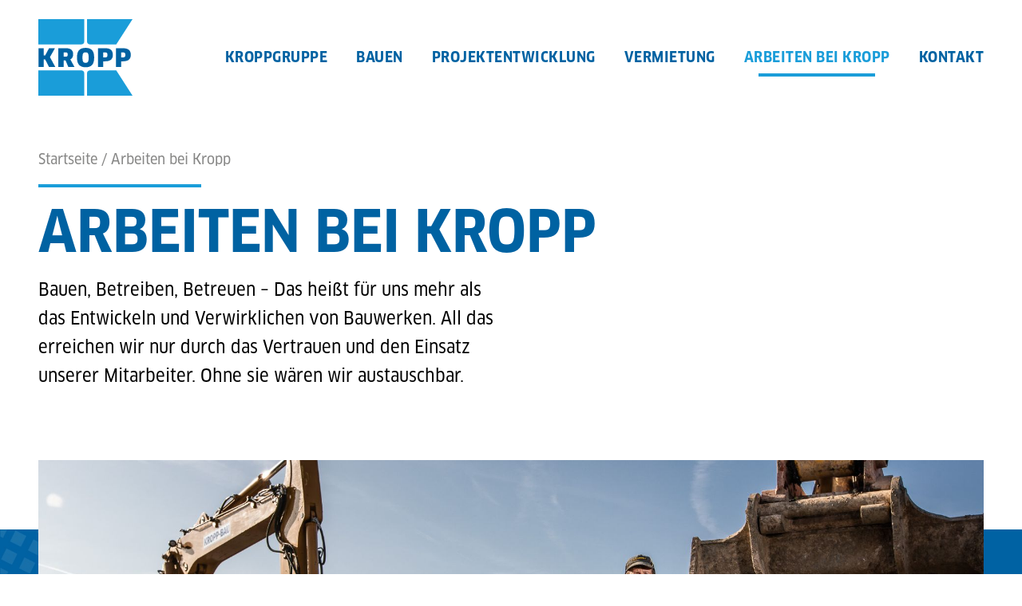

--- FILE ---
content_type: text/css
request_url: https://www.kropp-gruppe.de/wp-content/themes/kropp/style.css?ver=6.8.3
body_size: 22564
content:
/*
Theme Name: Kropp
Theme URI: https://themes.muffingroup.com/betheme
Author: Muffin group
Author URI: https://muffingroup.com
Description: Child Theme for Betheme
Template: betheme
Version: 1.6.2
*/

/* COOKIE NOTICE */

#cookie-notice p { font-family: "FFClan Narrow News"; }

.cn-button.bootstrap { background: #1A9DD9; }


/* MENÜ */

#Top_bar .container { padding: 0 2.666em !important; }

#Top_bar .menu > li > a { letter-spacing: 0.5px; margin: 0 18px; text-transform: uppercase; }

#Top_bar .menu > li.menu-last > a { margin: 0 0 0 18px; }

#Top_bar .menu > li > a span:not(.description) { padding: 0; }

#Top_bar .menu li ul { top: 75%; }


/* HEADLINES */

h2 { text-transform: uppercase; }

body.home h3 { color: #1A9DD9; font-family: "FFClan Narrow News"; }

h4 { margin-bottom: 4px; }

.h-line hr, .h-line-header hr { display: block; height: 4px; margin: 0 0 0.888em !important; }

.h-line hr { background: #0062A2; width: 102px; }

.betreiben .h-line hr { background: #868685; }

.betreuen .h-line hr { background: #AC1A2F; }

.h-line-header hr { background: #1A9DD9; width: 204px; }

.column-right .h-line hr { float: right; }


/* CONTENT */

b, strong { font-family: 'FFClan Narrow Bold'; }

#Content .content_wrapper .section { padding-left: 2.666em; padding-right: 2.666em; }

#Content .content_wrapper .section.no-padding { padding: 0; }

.column-left { padding-right: 1.333em; }

.column-right { padding-left: 1.333em; }

.wrapper-leistungen { display: inline-block; }

.wrapper-leistungen.zwei-spalten { width: 48%; }

.wrapper-leistungen.drei-spalten { width: 32%; }

.wrapper-leistungen.vier-spalten { width: 23.66%; }

.leistungen { border: 2px #0C62A2 solid; padding: 24px 0px; text-align: center; }

.leistungen p { font-family: 'FFClan Narrow Bold'; text-transform: uppercase; }

.button-leistungen { margin-top: -16px; text-align: center; }

.wrapper-leistungen.zwei-spalten.position-eins { margin-right: 1%; }

.wrapper-leistungen.zwei-spalten.position-zwei { margin-left: 1%; }

.wrapper-leistungen.drei-spalten.position-eins { margin-right: 0.8%; }

.wrapper-leistungen.drei-spalten.position-zwei { margin-left: 0.4%; margin-right: 0.4%; }

.wrapper-leistungen.drei-spalten.position-drei { margin-left: 0.8%; }

.wrapper-leistungen.vier-spalten.position-eins { margin-right: 0.8%; }

.wrapper-leistungen.vier-spalten.position-zwei, .wrapper-leistungen.vier-spalten.position-drei { margin-left: 0.4%; margin-right: 0.4%; }

.wrapper-leistungen.vier-spalten.position-vier { margin-left: 0.8%; }

a.stellenangebot { border: 2px #0C62A2 solid; color: #000; display: inline-block; font-family: 'FFClan Narrow Bold'; font-size: 0.888em; height: 160px; line-height: 1.2em; padding: 12px; position: relative; text-transform: uppercase; transition: all 0.3s ease; width: 100%; }

a.stellenangebot:hover { background: #0C62A2; color: #fff; text-decoration: none; }

.vertical-center { margin: 0; left: 50%; position: absolute; top: 50%; -ms-transform: translateX(-50%) translateY(-50%); transform: translateX(-50%) translateY(-50%); }

.kroppgruppe .mcb-wrap.divider { height: 24px !important; }

.kroppgruppe h3 { font-size: 3.111em !important; margin-bottom: 0px; }

.kroppgruppe.betreiben h3 { color: #868685; text-transform: none; }

.kroppgruppe.betreuen h3 { color: #AC1A2F; }

.accordion .question .title { box-shadow: none; color: #0062a2; font-family: 'FFClan Narrow Bold'; font-size: 20px; text-transform: uppercase; }

.accordion .question .answer { box-shadow: none; }

.accordion .question .title > .acc-icon-plus, .accordion .question .title > .acc-icon-minus { font-size: 22px; line-height: 22px; top: 18px; }


/* UNTERSEITEN */

#breadcrumbs { padding: 0 2.666em; }

#breadcrumbs a, #breadcrumbs span { color: #868685; }

body.page-template-tpl-unterseite-standard h2, body.page-template-template-portfolio h2, body.tax-portfolio-types h2 { font-size: 4em; line-height: 1.111em; }

body.page-template-tpl-unterseite-standard h3 { font-size: 2em; line-height: 1.333em; text-transform: uppercase; }

.unterseite-teaser { width: 50% !important; }


/* HEADERGALERIE */

.fagsfacf-slider-wrap { -webkit-box-shadow: 0px 4px 24px 0px rgba(0,0,0,0.2); box-shadow: 0px 4px 24px 0px rgba(0,0,0,0.2); }

.fagsfacf-gallery-slider .slick-dots { bottom: -56px; }

.fagsfacf-gallery-slider .slick-dots li, .fagsfacf-gallery-slider .slick-dots li button { height: 20px !important; width: 20px !important; }

.fagsfacf-gallery-slider .slick-dots li { margin: 0 20px !important }

.fagsfacf-gallery-slider .slick-dots li button { background: #0062A2 !important; border: none !important; }

.fagsfacf-gallery-slider .slick-dots li.slick-active button { background: #fff !important; border: 4px #0062A1 solid !important; height: 28px !important; margin-left: -4px !important; width: 28px !important; }

.button-default button:after { background: none !important; }

.fagsfacf-gallery-slide-inner img { width: 100%; }


/* BUTTONS */

.button-blue-big a, a.button-blue-standard, .button-default input[type="submit"] { background: #1A9DD9; -webkit-border-radius: 0 0 8px 0; -moz-border-radius: 0 0 8px 0; border-radius: 0 0 8px 0; -webkit-box-shadow: 0px 4px 8px 0px rgba(0,0,0,0.2); box-shadow: 0px 4px 8px 0px rgba(0,0,0,0.2); color: #fff; font-family: 'FFClan Narrow Bold'; padding: 10px 24px; transition: all 0.3s ease; }

.button-blue-big a { font-size: 24px; }

.button-blue-big a::before { content: url(/wp-content/uploads/arrow-button-white.svg); display: inline-block; height: 26px; margin-right: 12px; vertical-align: middle; width: 28px; }

.button-blue-big a:hover { background: #fff; -webkit-box-shadow: 0px 6px 10px 0px rgba(0,0,0,0.2); box-shadow: 0px 6px 10px 0px rgba(0,0,0,0.2); color: #1A9DD9; text-decoration: none; }

.button-blue-big a:hover::before { content: url(/wp-content/uploads/arrow-button-lightblue.svg); }

a.button-blue-standard::before { content: url(/wp-content/uploads/arrow-button-white.svg); display: inline-block; height: 14px; margin-right: 10px; width: 16px; }

a.button-blue-standard:hover, .button-default input[type="submit"]:hover { background: #0062A2; text-decoration: none; }

.betreuen a.button-blue-standard { background: #ac1a2f; }

.betreuen a.button-blue-standard:hover { background: #d9213c; }


/* FORUMULARE */

input[type="date"], input[type="email"], input[type="number"], input[type="password"], input[type="search"], input[type="tel"], input[type="text"], input[type="url"], select, textarea, .woocommerce .quantity input.qty, .button-default input[type="button"], .button-default input[type="reset"], .button-default input[type="submit"] { box-shadow: none; }

input[type="date"], input[type="email"], input[type="number"], input[type="password"], input[type="search"], input[type="tel"], input[type="text"], input[type="url"], select, textarea { font-size: 1em; margin-bottom: 1em !important; padding: 0.6em; }

.wpcf7 .spalte-links { padding-right: 12px; }

.wpcf7 .spalte-rechts { padding-left: 12px; }

.wpcf7-list-item { margin: 0; }

body:not(.cf7p-message) .wpcf7-not-valid-tip:after { line-height: 24px; }


/* REFERENZEN */

body.single-portfolio #Top_bar { background-color: transparent; position: absolute; top: 0px; }

body.single-portfolio #Intro .intro-inner { background: #fff; border-top-right-radius: 16px; bottom: 0; left: 0; margin-right: 48px; padding: 32px 72px 32px 48px !important; position: absolute; text-align: left; z-index: 999; }

body.single-portfolio #Intro .intro-inner h2 { color: #0062A2; font-size: 36px; line-height: 42px;  }

body.single-portfolio #Intro .intro-title { margin-bottom: 0px; }

body.single-portfolio #Top_bar.is-sticky { display: none; }

body.single-portfolio .menu_wrapper, body.single-portfolio .intro-next, body.portfolio-text-only .section-post-header { display: none; }

body.single-portfolio #intro-overlay-gradient { background: linear-gradient(-180deg, rgba(255,255,255,1) 0%, rgba(255,255,255,0) 90%); display: block; height: 25vh; position: absolute; top: 0; width: 100%; }

body.single-portfolio h3 { font-size: 2.666em; line-height: 1.2em; }

a.zurueck-link { background: url(/wp-content/uploads/button-back-referenzen.svg) no-repeat; height: 64px; position: fixed; right: 0; text-indent: -9999px; top: 0; width: 64px; z-index: 9999; }

.portfolio_group { margin: 0 -1% !important; }

.portfolio_group .portfolio-item .desc { background: transparent; padding: 0; }

h5.entry-title { padding-top: 16px; }

h5.entry-title a { color: #0062A2 !important; text-transform: uppercase; }

body.portfolio-text-only #Intro { height: 100vh; position: absolute; width: 100%; }

body.archive #Filters li.reset-inner { display: none; }

body.archive li.cat-item-21 { display: none !important; }

body:not(.home) li.portfolio-item.category-tief-und-kanalbau { border: 2px solid #0062A2; display: block; height: 160px; margin-bottom: 32px !important; padding: 0 32px; position: unset !important; text-align: center; transition: all 0.3s ease; }

body:not(.home) li.portfolio-item.category-tief-und-kanalbau:hover { background: #0062A2 !important; }

body:not(.home) li.portfolio-item.category-tief-und-kanalbau .portfolio-item-fw-bg { margin: 0; left: 50%; position: relative; top: 50%; -ms-transform: translateX(-50%) translateY(-50%); transform: translateX(-50%) translateY(-50%); }

body:not(.home) li.portfolio-item.category-tief-und-kanalbau h5.entry-title { padding: 0; }

body:not(.home) li.portfolio-item.category-tief-und-kanalbau h5.entry-title a { color: #000 !important; transition: all 0.3s ease; }

body:not(.home) li.portfolio-item.category-tief-und-kanalbau:hover h5.entry-title a { color: #fff !important; }


/* KARRIERE */

.job-post { max-width: 100% !important; padding: 0 2.666em !important; width: auto !important; }

.job-post .job-content-wrap { padding: 0 !important; }

.job-post .jobs-row .jobs-row-label span { border-bottom: none !important; font-family: "FFClan Narrow Bold"; text-transform: uppercase; }

.job-post .job-side { padding: 0 !important; }

.job-post .job-side .jobs-row { margin: 2em 0 !important; padding: 0 2em !important; }

.job-post .jobs-row .jobs-row-label { margin-bottom: 4px !important; }

.jobs-row-apply { padding: 0 2em 2em !important; }

.job-post .jobs-row { padding-right: 3em; }

.jobs-row-apply button, .jobs-row-button a.button, button.job-submit { background: #1A9DD9 !important; -webkit-border-radius: 0 0 8px 0 !important; -moz-border-radius: 0 0 8px 0 !important; border-radius: 0 0 8px 0 !important; -webkit-box-shadow: 0px 4px 8px 0px rgba(0,0,0,0.2) !important; box-shadow: 0px 4px 8px 0px rgba(0,0,0,0.2) !important; color: #fff !important; font-family: 'FFClan Narrow Bold' !important; padding: 10px 24px !important; transition: all 0.3s ease !important; width: fit-content; }

.jobs-row-apply button:hover, .jobs-row-button a.button:hover, button.job-submit:hover { background: #0062A2 !important; text-decoration: none; }

.job-preview { background-color: transparent !important; border: none !important; display: inline-block !important; margin-bottom: 24px !important; margin-right: 2.33%; width: 31% !important; }

.job-cta { display: none !important; }

.job-preview .job-content { display: block !important; padding: 0 !important; text-align: center; }

.job-preview .job-content h5 a { border: 2px #0C62A2 solid !important; color: #000; display: inline-block; font-family: 'FFClan Narrow Bold'; font-size: 0.888em; height: 160px; line-height: 1.2em; padding: 12px; position: relative; text-transform: uppercase; transition: all 0.3s ease; vertical-align: middle; width: 100%; }

.job-preview .job-content h5 a:hover { background: #0C62A2; color: #fff !important; text-decoration: none; }

.job-preview .job-content .job-additional-information { display: none !important; }

.job-content h5 a span { left: 50%; margin: 0; position: absolute; top: 50%; -ms-transform: translateX(-50%) translateY(-50%); transform: translateX(-50%) translateY(-50%); width: 90%; }

.jobs-modal-form .modal-input-text, .jobs-modal-form .modal-input-fileinput { background: #fff !important; }

.job-listing-categories .job-category.active { background: #0061a1 !important; border: 2px solid #0061a1 !important; }

.job-listing-categories .job-category { border: 2px solid #0061a1 !important; }

.job-listing-categories .job-category:hover { background: #0061a1 !important; color: #fff !important; }


/* FOOTER */

#Footer .column { margin: 0; }

#Footer .one-fifth.column { width: 20%; }

#Footer .widgets_wrapper { padding: 3.333em 2.666em; }

#Footer .widgets_wrapper .widget { margin: 0; padding: 0; }

#Footer h4 { margin-bottom: 4px; text-transform: uppercase; }

#Footer .widget_nav_menu ul { background: none; color: #1A9DD9 !important; padding: 0 0 0 20px; }

#Footer .widget_nav_menu ul li:after { border: none; }

#Footer .widget_nav_menu ul li a { padding: 0 0 2px 0; }

#Footer .widget_nav_menu a:hover, #Footer h4 a:hover { color: #1A9DD9 !important; text-decoration: none; }

#back_to_top.sticky { right: 2.666em; }

.button-default .footer_button { -webkit-border-radius: 0 0 8px 0; -moz-border-radius: 0 0 8px 0; border-radius: 0 0 8px 0; }

.button-default .footer_button:hover { background: #0062A2; }

.button-default .footer_button:after { display: none; }


/* FLIP BOXEN */

.image-flip-box .mcb-wrap-inner, .image-flip-box .mcb-wrap-inner .column, .image-flip-box .mcb-wrap-inner .column .column_attr { height: 100%; }

.flip-box { background-color: transparent; height: 100%; padding: 10px; perspective: 1280px; width: 100%; }
 
.flip-box-inner { height: 100%; padding-bottom: 66.6%; position: relative; text-align: center; transition: transform 0.6s; transform-style: preserve-3d; width: 100%; }

.flip-box:hover .flip-box-inner { transform: rotateY(180deg); }

.flip-box-front, .flip-box-front-noimage, .flip-box-back { -webkit-backface-visibility: hidden; backface-visibility: hidden; height: 100%; position: absolute; width: 100%; }

.flip-box-front { background-size: cover !important; background-position: center center !important; color: black; }

.flip-box-front-noimage { border: 2px solid #0062A2; }
        
.flip-box-front img { height: 100%; width: 100%; }

.flip-box-back { background-color: #0062A2; color: #fff; transform: rotateY(180deg); }

.flip-box-back h4 { color: #fff; font-size: 1.5em; margin-bottom: 4px; text-transform: uppercase; }

.flip-box-back h4.h4-small { color: #66A1C7; font-size: 1em; }

.middle { line-height: 2.3; left:50%; position: absolute; top: 50%; transform: translate(-50%, -50%); width: 90%; }

.flip-box-back p { margin-bottom: 8px; }

.flip-box-back p:last-child { margin-bottom: 0; }

h5.ref-title { color: #0062A2; margin-top: 12px; text-transform: uppercase; }

.flip-box-front-noimage h5.ref-title { color: #000; }


/* RESPONSIVE DESIGN */

@media only screen and (max-width: 1919px) {
	
	.unterseite-slider { padding: 0 2.666em; }
	
}

@media only screen and (max-width: 480px) {
	#Top_bar #logo img.logo-mobile { left: -6px; position: absolute; }
	#breadcrumbs, .unterseite-slider { padding: 0 1em; }
	h1, h2, h3, h4, h5, h6 { margin-bottom: 4px; }
	h2 { line-height: 44px; }
	body.page-template-tpl-unterseite-standard h2 { font-size: 2.5em; }
	.big { font-size: 1.2em; line-height: 1.6em; }
	#Content .content_wrapper .section { padding: 0 1em; }
	#Intro { min-height: 100vh !important; }
	.wpcf7 .spalte-links, .wpcf7 .spalte-rechts { padding-left: 0px; padding-right: 0px; }
	.wrapper-leistungen.zwei-spalten, .wrapper-leistungen.drei-spalten, .wrapper-leistungen.vier-spalten { width: 100%; }
	.wrapper-leistungen.drei-spalten.position-eins, .wrapper-leistungen.drei-spalten.position-zwei, .wrapper-leistungen.drei-spalten.position-drei { margin: 0; }
	.button-leistungen { margin-bottom: 24px; }
	.job-preview { width: 100% !important; }
	a.button-blue-standard { display: inline-block; margin-bottom: 24px; }
	#Footer .widgets_wrapper { padding: 2em 1em; }
	#Footer .widgets_wrapper .container { padding: 0 !important; }
	#Footer .textwidget hr { margin: 0 !important; }
	#Footer h4 { margin-top: 16px; }
	.button-blue-big a { font-size: 16px; padding: 8px 16px; }
	.button-blue-big a::before { height: 16px; margin-right: 8px; width: 18px; }
	.section-home, .section-single-slide { padding-bottom: 48px !important; padding-top: 48px !important; }
	.job-post { max-width: 100% !important; padding: 0 1em !important; width: auto !important; }
	.job-post .jobs-row { padding-right: 0; }
	#Intro .intro-title { line-height: 48px; }
	body.single-portfolio #Intro .intro-inner { padding: 24px 1em 24px 1em !important; }
  .unterseite-teaser { width: 100% !important; }
	.fagsfacf-gallery-slide-inner { height: 240px; }
	.fagsfacf-gallery-slide-inner img { height: 100% !important; object-fit: cover; }
	body.single-portfolio #Intro .intro-inner h2 { font-size: 24px; line-height: 32px; }
	body.single-portfolio h3 { font-size: 2em; }
	body.single-portfolio #Top_bar { background-color: transparent !important; }
	.flip-box { padding: 0; margin-bottom: 16px; }
}

@media only screen and (min-width: 481px) and (max-width: 767px) {
	#Top_bar #logo img.logo-mobile { left: 20px; position: absolute; }
	#breadcrumbs, .unterseite-slider { padding: 0 1em; }
	h1, h2, h3, h4, h5, h6 { margin-bottom: 4px; }
	h2 { line-height: 44px; }
	#Content .content_wrapper .section { padding: 0 1em; }
	#Intro { min-height: 100vh !important; }
	.wpcf7 .spalte-links, .wpcf7 .spalte-rechts { padding-left: 0px; padding-right: 0px; }
	.wrapper-leistungen.drei-spalten.position-eins, .wrapper-leistungen.drei-spalten.position-zwei, .wrapper-leistungen.drei-spalten.position-drei { margin: 0; }
	.button-leistungen { margin-bottom: 24px; }
	.wrapper-leistungen.zwei-spalten, .wrapper-leistungen.drei-spalten, .wrapper-leistungen.vier-spalten { width: 100%; }
	.job-preview { width: 100% !important; }
	a.button-blue-standard { display: inline-block; margin-bottom: 24px; }
	#Footer .widgets_wrapper { padding: 2em 1em; }
	#Footer .widgets_wrapper .container { padding: 0 !important; max-width: 100% !important; }
	#Footer .textwidget hr { margin: 0 !important; }
	#Footer h4 { margin-top: 16px; }
	.button-blue-big a { font-size: 16px; padding: 8px 16px; }
	.button-blue-big a::before { height: 16px; margin-right: 8px; width: 18px; }
	.section-home, .section-single-slide { padding-bottom: 48px !important; padding-top: 48px !important; }
	.job-post { max-width: 100% !important; padding: 0 1em !important; width: auto !important; }
	.job-post .jobs-row { padding-right: 0; }
  .unterseite-teaser { width: 100% !important; }
	.fagsfacf-gallery-slide-inner { height: 240px; }
	.fagsfacf-gallery-slide-inner img { height: 100% !important; object-fit: cover; }
	body.single-portfolio #Intro .intro-inner h2 { font-size: 24px; line-height: 32px; }
	body.single-portfolio h3 { font-size: 2em; }
	body.single-portfolio #Top_bar { background-color: transparent !important; }
	.flip-box { padding: 0; margin-bottom: 16px; }
}

@media only screen and (min-width: 768px) and (max-width: 1023px) {
  #Top_bar .container { padding: 0 1em !important; }
	#Content .content_wrapper .section { padding: 0 1em; }
  #Top_bar.is-sticky .menu > li > a:after { bottom: -1px; }
	#breadcrumbs, .unterseite-slider { padding: 0 1em; }
	.job-preview { margin-right: 3%; width: 47% !important; }
	h5.entry-title { line-height: 24px; }
	.section-home, .section-single-slide { padding-bottom: 48px !important; padding-top: 48px !important; }
	.wrapper-leistungen.drei-spalten, .wrapper-leistungen.vier-spalten { width: 48%; }
	.wrapper-leistungen.drei-spalten.position-eins, .wrapper-leistungen.drei-spalten.position-drei { margin-left: 0; margin-right: 1%; }
	.wrapper-leistungen.drei-spalten.position-zwei { margin-left: 1%; }
	.wrapper-leistungen.vier-spalten.position-eins, .wrapper-leistungen.vier-spalten.position-drei { margin-left: 0; margin-right: 1%; }
	.wrapper-leistungen.vier-spalten.position-zwei, .wrapper-leistungen.vier-spalten.position-vier { margin-left: 1%; margin-right: 0; }
	.button-leistungen { margin-bottom: 24px; }
	#Footer .widgets_wrapper { padding: 2em 1em; }
	#Footer .widgets_wrapper .container { padding: 0 !important; max-width: 100% !important; }
	#Footer .textwidget hr { margin: 0 !important; }
	#Footer h4 { line-height: 22px; margin-top: 16px; }
	#Footer .column one-fourth:first-child { margin-right: 0; }
	#Footer .column one-fourth { margin-right: 2%; }
	#Footer .one-fourth.column { margin-top: -18px !important; }
	#Footer .one-fourth.column:first-child { margin-top: 0 !important; }
	.job-post { max-width: 100% !important; padding: 0 1em !important; width: auto !important; }
	.unterseite-teaser { width: 75% !important; }
	.button-blue-big a { font-size: 18px; padding: 8px 16px; }
	.button-blue-big a::before { height: 18px; margin-right: 8px; width: 20px; }
	h2 { font-size: 32px; line-height: 40px; }
	h3 { font-size: 22px; line-height: 32px; }
}

@media only screen and (min-width: 1024px) and (max-width: 1239px) {
	#Top_bar .container { padding: 0 1.5em !important; }
	#Top_bar .menu > li > a { margin: 0 14px; }
	#Content .content_wrapper .section { padding: 0 1.5em; }
	#breadcrumbs, .unterseite-slider { padding: 0 1.5em; }
	.section-home, .section-single-slide { padding-bottom: 48px !important; padding-top: 48px !important; }
	#Footer .column one-fourth:first-child { margin-right: 0; }
	#Footer .column one-fourth { margin-right: 2%; }
	#Footer .one-fourth.column { margin-top: -8px !important; }
	#Footer .one-fourth.column:first-child { margin-top: 0 !important; }
	.job-post { max-width: 100% !important; padding: 0 1.5em !important; width: auto !important; }
	.unterseite-teaser { width: 75% !important; }
}

@media only screen and (min-width: 1240px) {
	#Top_bar.is-sticky #logo img.logo-sticky { max-height: 50px; width: auto; }
	#Footer .column one-fourth:first-child { margin-right: 0; }
	#Footer .column one-fourth { margin-right: 2%; }
	#Footer .one-fourth.column { margin-top: -8px !important; }
	#Footer .one-fourth.column:first-child { margin-top: 0 !important; }
}

@media only screen and (max-width: 1200px) {
	a.button-blue-standard::before { display: none; }
}

@media only screen and (min-width: 1920px) {
	#Content .content_wrapper .section, #breadcrumbs { padding-left: 11% !important; padding-right: 11% !important; }
	#Top_bar .container { padding-left: 11% !important; padding-right: 11% !important; }
	#Footer .widgets_wrapper { padding: 3.333em 11%; }
	.job-post { padding: 0 11% !important; }
}

@media only screen and (min-width: 768px) and (max-width: 1239px) {
	.middle { font-size: 14px; line-height: 1.6 !important; }	
}

--- FILE ---
content_type: text/css
request_url: https://www.kropp-gruppe.de/wp-content/uploads/betheme/css/be_classes.css?ver=1768882425
body_size: 163
content:
.column.be_counter_87ytge5r .mcb-column-inner{padding-top:20px;padding-bottom:20px;border-style:solid;border-color:#1A9DD9;border-width:2px 0 2px 0;margin-right:16px;}.column.be_counter_87ytge5r .counter .title{color:#0062A2;font-size:17px;line-height:24px;}

--- FILE ---
content_type: text/css
request_url: https://www.kropp-gruppe.de/wp-content/uploads/betheme/css/post-108.css?ver=1768882425
body_size: -27
content:
section.mcb-section-44fd314b9{padding-top:84px;padding-bottom:84px;}

--- FILE ---
content_type: image/svg+xml
request_url: https://www.kropp-gruppe.de/wp-content/uploads/logo.svg
body_size: 1457
content:
<svg id="Ebene_2" data-name="Ebene 2" xmlns="http://www.w3.org/2000/svg" width="118" height="96" viewBox="0 0 118 96">
  <defs>
    <style>
      .cls-1 {
        fill: #0062a2;
      }

      .cls-2 {
        fill: #1a9dd9;
      }
    </style>
  </defs>
  <g id="Ebene_1" data-name="Ebene 1">
    <path id="Pfad_1" data-name="Pfad 1" class="cls-1" d="M21.22,59.9,14.54,47.6l6.34-11.18H13.45l-4.84,9H6.76v-9H.21V59.9H6.76V50.48H8.52l4.86,9.42ZM43.62,44c0-5.26-3.2-7.61-9.5-7.61h-9V59.9H31.7V51.73h2.39l3.45,8.17h7.65l-5.11-9.45c2.26-.91,3.54-3.29,3.54-6.42m-6.84.25c0,2.28-.72,2.75-2.66,2.75H31.7V41.65h2.48c1.94,0,2.6.56,2.6,2.63m33.16,3.88c0-8.27-3.2-12.12-10.76-12.12S48.42,39.89,48.42,48.16s3.29,12.18,10.76,12.18,10.76-3.72,10.76-12.18m-6.9,0c0,5.29-.91,6.58-3.83,6.58s-3.89-1.26-3.89-6.58.91-6.48,3.83-6.48S63,42.84,63,48.16m30.3-3.35c0-5.64-2.82-8.39-9.79-8.39H74.77V59.9h6.56v-7h2.22c7,0,9.79-3,9.79-8m-6.77,0c0,2.6-.82,3.07-3,3.07H81.33v-6.2h2.22c2.32,0,3,.62,3,3.13m29.23,0c0-5.64-2.82-8.39-9.79-8.39H97.23V59.9h6.56v-7H106c7,0,9.79-3,9.79-8m-6.78,0c0,2.6-.81,3.07-3,3.07h-2.22v-6.2H106c2.32,0,3,.62,3,3.13"/>
    <path id="Pfad_2" data-name="Pfad 2" class="cls-2" d="M0,0V31.64H53.84s3.69,0,3.69-3.68V0Z"/>
    <path id="Pfad_3" data-name="Pfad 3" class="cls-2" d="M0,96V64.36H53.84s3.69,0,3.69,3.68V96Z"/>
    <path id="Pfad_4" data-name="Pfad 4" class="cls-2" d="M118,96,97.59,64.36H64.71S61,64.36,61,68V96Z"/>
    <path id="Pfad_5" data-name="Pfad 5" class="cls-2" d="M118,0,97.59,31.66H64.71S61,31.66,61,28V0Z"/>
  </g>
</svg>


--- FILE ---
content_type: image/svg+xml
request_url: https://www.kropp-gruppe.de/wp-content/uploads/logo-weiss.svg
body_size: 1282
content:
<svg id="Ebene_2" data-name="Ebene 2" xmlns="http://www.w3.org/2000/svg" width="118" height="96" viewBox="0 0 118 96">
  <g id="Ebene_1" data-name="Ebene 1">
    <path id="Pfad_14" data-name="Pfad 14" d="M21.227,59.906,14.54,47.6l6.343-11.186H13.441L8.6,45.411H6.764V36.418H.21V59.906H6.764V50.484H8.521l4.853,9.422ZM43.619,44.028c0-5.254-3.2-7.629-9.505-7.629h-8.97V59.906H31.7V51.733h2.388l3.449,8.172h7.642l-5.054-9.46c2.264-.906,3.544-3.28,3.544-6.418m-6.84.248c0,2.289-.716,2.756-2.665,2.756H31.7V41.654h2.484c1.911,0,2.6.563,2.6,2.622m33.159,3.891c0-8.268-3.2-12.12-10.757-12.12s-10.757,3.814-10.757,12.12,3.286,12.178,10.8,12.178,10.757-3.729,10.757-12.178m-6.9,0c0,5.283-.908,6.57-3.821,6.57s-3.888-1.249-3.888-6.57.955-6.485,3.821-6.485,3.85,1.154,3.85,6.485M93.343,44.82c0-5.636-2.866-8.392-9.792-8.392H74.772V59.906h6.553V52.859h2.226c7.031,0,9.792-3,9.792-8.048m-6.783,0c0,2.6-.812,3.071-3.009,3.071H81.326v-6.2h2.226c2.321,0,3.009.62,3.009,3.128m29.242,0c0-5.636-2.866-8.392-9.792-8.392H97.232V59.906h6.553V52.859h2.255c7.031,0,9.792-3,9.792-8.048m-6.783,0c0,2.6-.812,3.071-3.009,3.071h-2.226v-6.2h2.226c2.321,0,3.009.62,3.009,3.128M0,0V31.641H53.832s3.7,0,3.7-3.681V0ZM57.529,96V68.04c0-3.681-3.7-3.681-3.7-3.681H0V96ZM118,96,97.585,64.359H64.713s-3.688,0-3.688,3.681V96ZM61.025,0V27.979c0,3.681,3.688,3.681,3.688,3.681H97.585L118,0Z" fill="#fff"/>
  </g>
</svg>
